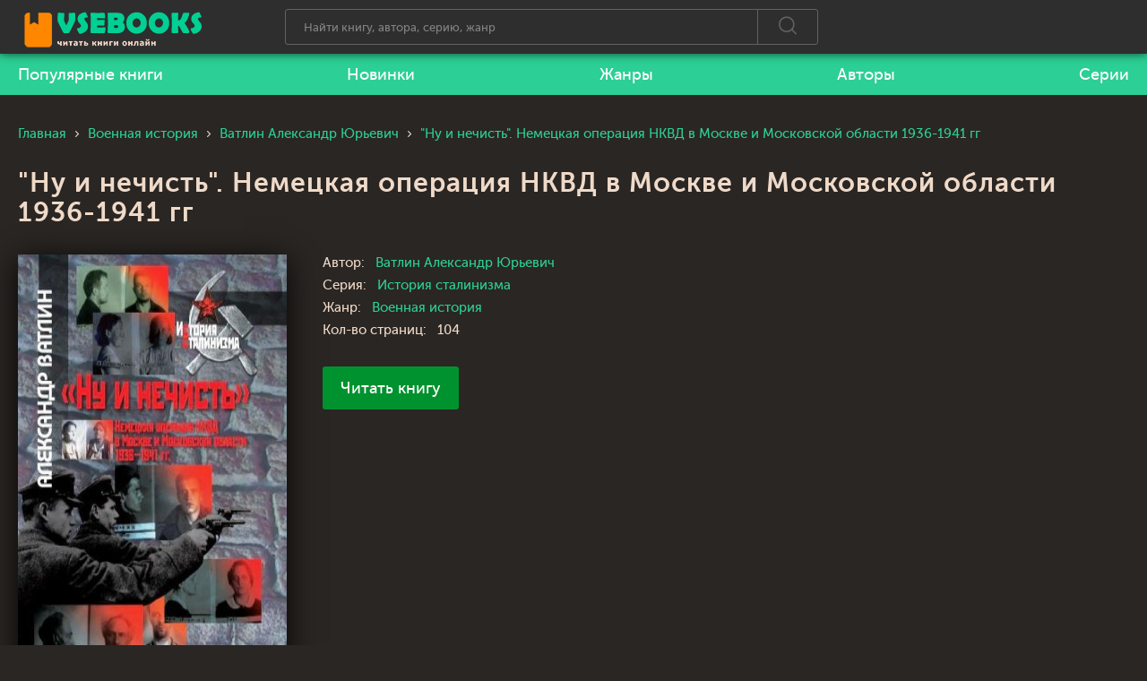

--- FILE ---
content_type: text/html; charset=UTF-8
request_url: https://vsebooks.ru/book-30726-ampquotnu-i-nechistampquot-nemeckaja-operacija-nkvd-v-moskve-i-moskovskoj-oblasti-1936-1941-gg
body_size: 6808
content:
<!DOCTYPE html>
<html lang="ru_RU">
    <head>
        <meta charset="UTF-8">
        <meta http-equiv="X-UA-Compatible" content="IE=edge">
        <meta name="viewport" content="width=device-width, initial-scale=1, maximum-scale=1" />
                <title>&quot;Ну и нечисть&quot;. Немецкая операция НКВД в Москве и Московской области 1936-1941 гг - Ватлин Александр Юрьевич 📖 Читаем онлайн книгу ❗ бесплатно</title>
        <link rel="apple-touch-icon" sizes="57x57" href="/images/apple-icon-57x57.png">
        <link rel="apple-touch-icon" sizes="60x60" href="/images/apple-icon-60x60.png">
        <link rel="apple-touch-icon" sizes="72x72" href="/images/apple-icon-72x72.png">
        <link rel="apple-touch-icon" sizes="76x76" href="/images/apple-icon-76x76.png">
        <link rel="apple-touch-icon" sizes="114x114" href="/images/apple-icon-114x114.png">
        <link rel="apple-touch-icon" sizes="120x120" href="/images/apple-icon-120x120.png">
        <link rel="apple-touch-icon" sizes="144x144" href="/images/apple-icon-144x144.png">
        <link rel="apple-touch-icon" sizes="152x152" href="/images/apple-icon-152x152.png">
        <link rel="apple-touch-icon" sizes="180x180" href="/images/apple-icon-180x180.png">
        <link rel="icon" type="image/png" sizes="192x192"  href="/images/android-icon-192x192.png">
        <link rel="icon" type="image/png" sizes="32x32" href="/images/favicon-32x32.png">
        <link rel="icon" type="image/png" sizes="96x96" href="/images/favicon-96x96.png">
        <link rel="icon" type="image/png" sizes="16x16" href="/images/favicon-16x16.png">
        <link rel="manifest" href="/images/manifest.json">
        <meta name="msapplication-TileColor" content="#2a2623">
        <meta name="msapplication-TileImage" content="/images/ms-icon-144x144.png">
        <meta name="theme-color" content="#2a2623">
        <meta name="yandex-verification" content="5b0829cca2350ecb" />
        <meta name="description" content="&quot;Ну и нечисть&quot;. Немецкая операция НКВД в Москве и Московской области 1936-1941 гг - Ватлин Александр Юрьевич ️‍📚 читать книгу онлайн бесплатно ❗️❗️ и без регистрации полностью (целиком) на пк и телефоне. Краткое содержание и отзывы о книге ❗">
<meta name="keywords" content="&amp;quot;Ну и нечисть&amp;quot;. Немецкая операция НКВД в Москве и Московской области 1936-1941 гг,Ватлин Александр Юрьевич,читать, книги, книгу, бесплатно, онлайн, библиотека, читать книги онлайн, читать книги бесплатно">
<meta name="robots" content="index,follow">
<meta http-equiv="Cache-Control" content="max-age=604800, must-revalidate">
<meta http-equiv="expires" content="0">
<meta property="og:title" content="&quot;Ну и нечисть&quot;. Немецкая операция НКВД в Москве и Московской области 1936-1941 гг - Ватлин Александр Юрьевич 📖 Читаем онлайн книгу ❗ бесплатно">
<meta property="og:site_name" content="📚 Все книги - Бесплатная Онлайн Библиотека | Читать Книги Онлайн Бесплатно и без регистрации">
<meta property="og:url" content="https://vsebooks.ru/book-30726-ampquotnu-i-nechistampquot-nemeckaja-operacija-nkvd-v-moskve-i-moskovskoj-oblasti-1936-1941-gg">
<meta property="og:type" content="website">
<meta property="og:locale" content="ru_RU">
<meta property="og:description" content="&quot;Ну и нечисть&quot;. Немецкая операция НКВД в Москве и Московской области 1936-1941 гг - Ватлин Александр Юрьевич ️‍📚 читать книгу онлайн бесплатно ❗️❗️ и без регистрации полностью (целиком) на пк и телефоне. Краткое содержание и отзывы о книге ❗">
<meta property="og:image" content="https://vsebooks.ru/images/books/3/0/7/2/6/ampquotnu-i-nechistampquot-nemeckaja-operacija-nkvd-v-moskve-i-moskovskoj-oblasti-1936-1941-gg.jpg">
<meta name="csrf-param" content="_csrf-frontend">
<meta name="csrf-token" content="WwlVuvRfZThnqyAPUgYx9dCHxiVweJ9xbkz7k4K2EvFiRGPtgDNWYSDlREYqVEexpLaKTEAM3RZeBM6gxMV6gg==">

<link href="https://vsebooks.ru/book-30726-ampquotnu-i-nechistampquot-nemeckaja-operacija-nkvd-v-moskve-i-moskovskoj-oblasti-1936-1941-gg" rel="canonical">
<link href="https://vsebooks.ru/images/books/3/0/7/2/6/ampquotnu-i-nechistampquot-nemeckaja-operacija-nkvd-v-moskve-i-moskovskoj-oblasti-1936-1941-gg.jpg" rel="image_src">
<link href="/assets/668d19f6/css/comment.css?v=1" rel="stylesheet">
<link href="/assets/2e472c4a/css/bootstrap.css?v=1621521255" rel="stylesheet">
<link href="/css/site.css?v=1623774633" rel="stylesheet">
<link href="/css/adapt.css?v=1614960494" rel="stylesheet">    </head>
    <body>
        
        <div class="viewport-wrapper">
            <header class="site-header fixed">
                <div class="top">
                    <div class="wrapper">
                        <div class="logo">
                            <a href="/"><img src="/images/logo-vsebooks.png" alt="vsebooks.ru"></a>
                        </div>
                        <div class="search">
                            <div class="form">
                                <form action="/search/" method="get">
                                    <input type="text" name="text" maxlength="150" autocapitalize="off" autocomplete="off" autocorrect="off" placeholder="Найти книгу, автора, серию, жанр" value="">
                                    <button type="submit"><span class="icon-search"></span></button>
                                </form>
                            </div>
                            <div class="close ic-a"></div>
                        </div>
                        <div class="search-bt ic-a"><span class="ic-a">Поиск</span></div>
                        <div class="search-res">
                            <div class="inner"></div>
                        </div>
                        <!--
                        <div class="cab-log"><a href="" class="login open-login ic-a"><span>Войти на сайт</span></a><a href="/register/" class="register"><span>Регистрация</span></a>
                            <div class="notice open-login">Чтобы воспользоваться этой функцией необходимо авторизоваться!</div>
                        </div>
                        -->
                        <div class="menu-bt"><span></span></div>
                    </div>
                </div>
                <div class="bot">
                    <div class="wrapper">
                        <nav class="menu">
                            <ul>
                                <li><a href="/best/"><span>Популярные книги</span></a></li>
                                <li><a href="/new/"><span>Новинки</span></a></li>
                                <li><a href="/genres/"><span>Жанры</span></a></li>
                                <li><a href="/author/"><span>Авторы</span></a></li>
                                <li><a href="/series/"><span>Серии</span></a></li>
                            </ul>
                        </nav>
                    </div>
                </div>
            </header>

            
                                                <div class="site-body wrapper">
    <ul class="breadcrumbs" itemscope="itemscope" itemtype="https://schema.org/BreadcrumbList">
        <li class="ic-a" itemtype="https://schema.org/ListItem" itemscope="itemscope" itemprop="itemListElement"><a href="/" itemprop="item"><span itemprop="name">Главная</span></a>
            <meta itemprop="position" content="1">
        </li>
                <li class="ic-a" itemtype="https://schema.org/ListItem" itemscope="itemscope" itemprop="itemListElement"><a href="/genre/206-voennaya-istoriya" itemprop="item"><span itemprop="name">Военная история
																	</span></a>
            <meta itemprop="position" content="1">
        </li>
                <li class="ic-a" itemtype="https://schema.org/ListItem" itemscope="itemscope" itemprop="itemListElement"><a href="/author/Ватлин Александр Юрьевич/" itemprop="item"><span itemprop="name">Ватлин Александр Юрьевич</span></a>
            <meta itemprop="position" content="1">
        </li>
        <li class="ic-a" itemtype="https://schema.org/ListItem" itemscope="itemscope" itemprop="itemListElement"><span><span itemprop="name">&quot;Ну и нечисть&quot;. Немецкая операция НКВД в Москве и Московской области 1936-1941 гг</span></span>
            <meta itemprop="position" content="2">
        </li>
    </ul>
    <div class="book-detail" itemtype="http://schema.org/Book" itemscope="itemscope">
        <h1 itemprop="name">&quot;Ну и нечисть&quot;. Немецкая операция НКВД в Москве и Московской области 1936-1941 гг</h1>
        <div class="block">
            <div class="img" id="poster">
                <a href="https://vsebooks.ru/bookread/30726">
                    <noscript><img src="/images/books/3/0/7/2/6/ampquotnu-i-nechistampquot-nemeckaja-operacija-nkvd-v-moskve-i-moskovskoj-oblasti-1936-1941-gg.jpg" alt="&amp;quot;Ну и нечисть&amp;quot;. Немецкая операция НКВД в Москве и Московской области 1936-1941 гг" itemprop="image" /></noscript>
                    <script type="text/javascript">
                        document.write("<img src=\"/images/books/3/0/7/2/6/ampquotnu-i-nechistampquot-nemeckaja-operacija-nkvd-v-moskve-i-moskovskoj-oblasti-1936-1941-gg.jpg\" alt=\"&amp;quot;Ну и нечисть&amp;quot;. Немецкая операция НКВД в Москве и Московской области 1936-1941 гг\" itemprop=\"image\" id=\"poster-img\"/>");

                        function calc() {
                            var p = document.getElementById('poster');
                            var p_i = document.getElementById('poster-img');
                            var n_w = p.clientWidth || p.offsetWidth;
                            var s_w = 1500;
                            var s_h = 2377;
                            var n_h = Math.round(n_w / (s_w / s_h));
                            p_i.style.width = n_w + "px";
                            p_i.style.height = n_h + "px";
                        }
                        calc();
                        window.onresize = function (event) {
                            calc();
                        };
                    </script>

                </a>
            </div>
            <div class="entry">
                <div class="char">
                    <div class="item">
                        <div class="level">Автор:</div>
                        <div class="value"><a href="/author/Ватлин Александр Юрьевич/" itemprop="author">Ватлин Александр Юрьевич</a></div>
                    </div>
                                            <div class="item">
                            <div class="level">Серия:</div>
                            <div class="value"><a href="/series/История сталинизма/">История сталинизма</a></div>
                        </div>
                                            <div class="item">
                        <div class="level">Жанр:</div>
                        <div class="value">
                            <a href="/genre/206-voennaya-istoriya">Военная история
																	</a>                        </div>
                    </div>
                                        <div class="item">
                        <div class="level">Кол-во страниц:</div>
                        <div class="value">104</div>
                    </div>
                    
                </div>
<!--                <div class="book-detail__book-opt book-opt">
                    <div class="book-opt__basic">
                        <div class="ratingb" data-cur="0" itemtype="http://schema.org/AggregateRating" itemscope="" itemprop="aggregateRating">
                            <meta content="1" itemprop="worstRating">
                            <meta content="5" itemprop="bestRating">
                            <div class="stars">
                                <div style="width: 0px;"></div><span data-mark="1" data-id="30726" class="r-1"></span><span data-mark="2" data-id="30726" class="r-2"></span><span data-mark="3" data-id="30726" class="r-3"></span><span data-mark="4" data-id="30726" class="r-4"></span><span data-mark="5" data-id="30726" class="r-5"></span></div>
                            <div class="num">0</div>
                            <div class="txt">пока нет оценок</div>
                        </div>
                    </div>
                    <div class="action">
                        <div class="item item-wish"><span class="user-add-book ic-a" data-bookid="30726" data-type="2">Хочу прочитать</span></div>
                        <div class="item item-read"><span class="user-add-book ic-a" data-bookid="30726" data-type="3">Прочитал</span></div>
                        <div class="item item-like"><span class="ic-a user-add-book" data-bookid="30726" data-type="1" title="Любимая книга"></span></div>
                    </div>
                </div>-->
                <div class="partner"><a href="https://vsebooks.ru/bookread/30726" rel="nofollow">Читать книгу</a></div>
            </div>
        </div>
        <div class="menu">
            <div class="inner">
                <div class="box">
                    <a data-menu="detail" href="" class="active">Все о книге</a>
                </div>
            </div>
            <div class="progressbar"></div>
        </div>
    </div>
    <div class="book-content">
        <div class="book-bot">
            <div class="annotation">
                <div class="text" itemprop="description">
                    <p>
	<span>В монографии на материалах архивно-следственных дел, хранящихся в Государственном архиве РФ, реконструированы отдельные судьбы жертв большого террора - выходцев из Германии, а также представлен коллективный портрет двух основных социальных групп, составлявших "немецкую колонию" в революционной Москве - политэмигрантов и иностранных специалистов. Ключевым сюжетом книги является динамика немецкой операции НКВД в столичном регионе, формировавшиеся в ее ходе образы врага, репрессивные практики "упрощенного следствия" и социально-психологические последствия репрессий.</span></p>                </div>
                <div class="share">
                    <script src="https://cdn.jsdelivr.net/npm/yandex-share2/share.js"></script>
                    <div class="ya-share2" data-services="vkontakte,facebook,odnoklassniki,pinterest,twitter" data-image="/images/books/3/0/7/2/6/ampquotnu-i-nechistampquot-nemeckaja-operacija-nkvd-v-moskve-i-moskovskoj-oblasti-1936-1941-gg.jpg"></div>
                </div>
            </div>
        </div>

        <div class="book-similar">
            <div class="title-line">
                <div>Реклама</div>
            </div>
            <div class="wrap">
                
            </div>
        </div>
        <div class="book-com book-comment">
            <div class="title-line">
                <div>Отзывы</div>
            </div>
            
                        <div class="comments row">
    <div class="col-md-11 col-sm-11">
        <div class="title-block clearfix">
<!--            <h3 class="h3-body-title"></h3>-->

            <!--<div class="title-seperator"></div>-->
        </div>
                <ol class="comments-list">
            <div id="w0" class="list-view"><div class="empty">Ничего не найдено.</div></div>        </ol>
        <div class="comment-form-container">
    
        <form id="comment-form" class="comment-box" action="/comment/default/create" method="post">
<input type="hidden" name="_csrf-frontend" value="WwlVuvRfZThnqyAPUgYx9dCHxiVweJ9xbkz7k4K2EvFiRGPtgDNWYSDlREYqVEexpLaKTEAM3RZeBM6gxMV6gg==">        <input type="hidden" name="entityData" value="5q0y+7/EjzDTgaFwI5GfAWQyYjE4NmI1ODBiMTQwZjdlZTZkOWM0ZTY2NmRjNjY2ZWExNjU5OTk1ZmI1NTczNzI1YWZmNjcwMGQ0Y2FhODgqPhrtXkwrIM0XEpsRROwKX7o2o4el/j+I3Cz4JKNPujC0evM84HlXtBrv1NGxwK93WGiweGZ3qzhG4aax2MzrIMh9BYKFetmxFrGgkyuZR4wb/J/4ktBsXW7SJyHG4z2DARk7tUokgoORJTYU1bZoBggjAVnhOfhpkJDlXZ0UBbP9lwp+Yj2zoKCa+lpmrk4V2svNF0GpbYDFZh92l2gj0ZyFjHRJpwkWRavkbTHUOQ==">                    <div class="form-group field-commentmodel-anonymoususername required">
<input type="text" id="commentmodel-anonymoususername" class="form-control" name="CommentModel[anonymousUsername]" placeholder="Ваше имя" data-comment="anonymousUsername" aria-required="true"><div class="help-block"></div>
</div>                <div class="form-group field-commentmodel-content required">
<textarea id="commentmodel-content" class="form-control" name="CommentModel[content]" rows="4" placeholder="Текст отзыва" data-comment="content" aria-required="true"></textarea><div class="help-block"></div>
</div>        <div class="form-group field-commentmodel-parentid">
<input type="hidden" id="commentmodel-parentid" class="form-control" name="CommentModel[parentId]" data-comment="parent-id">
</div>        <div class="form-group field-commentmodel-recaptcha required">
<label class="control-label" for="commentmodel-recaptcha"></label>
<input type="hidden" id="commentmodel-recaptcha" class="form-control" name="CommentModel[reCaptcha]" aria-required="true"><div id="commentmodel-recaptcha-recaptcha-comment-form" class="g-recaptcha" data-sitekey="6LeszDUbAAAAAEQF7PIZSAmT_47YLhokUt1trEyD" data-input-id="commentmodel-recaptcha" data-form-id="comment-form"></div>

<div class="help-block"></div>
</div>                <div class="comment-box-partial">
            <div class="button-container show">
                <a id="cancel-reply" class="pull-right" href="#" data-action="cancel-reply">Click here to cancel reply.</a><button type="submit" class="btn btn-primary comment-submit">Прокомментировать</button>            </div>
        </div>
        </form>        <div class="clearfix"></div>
    </div>    </div>
</div>            <ul></ul>
<!--            <div class="new">
                <div class="stitle stitle_xs">Новый отзыв</div>
                <div class="form">
                    <form action="/book/ajax/comment/35665/" method="POST" class="comment">
                        <div class="item">
                            <input type="text" name="name" placeholder="Ваше имя">
                        </div>
                        <div class="item">
                            <textarea name="text" placeholder="Текст отзыва"></textarea>
                        </div>
                        <div class="item">
                            <div class="g-recaptcha" id="g-recaptcha" data-sitekey="6LfxGigTAAAAAGpBea1W7DN5zSc-9i9jlKrqdk4X">
                                <div style="width: 304px; height: 78px;">
                                    <div>
                                        <iframe src="https://www.google.com/recaptcha/api2/anchor?ar=1&amp;k=6LfxGigTAAAAAGpBea1W7DN5zSc-9i9jlKrqdk4X&amp;co=aHR0cHM6Ly9ydXdhcGEubmV0OjQ0Mw..&amp;hl=ru&amp;v=2Mfykwl2mlvyQZQ3PEgoH710&amp;size=normal&amp;cb=5wkjlfw9cur" width="304" height="78" role="presentation" name="a-1hh86ztzuiy4" frameborder="0" scrolling="no" sandbox="allow-forms allow-popups allow-same-origin allow-scripts allow-top-navigation allow-modals allow-popups-to-escape-sandbox"></iframe>
                                    </div>
                                    <textarea id="g-recaptcha-response" name="g-recaptcha-response" class="g-recaptcha-response" style="width: 250px; height: 40px; border: 1px solid rgb(193, 193, 193); margin: 10px 25px; padding: 0px; resize: none; display: none;"></textarea>
                                </div>
                                <iframe style="display: none;"></iframe>
                            </div>
                        </div>
                        <div class="bt">
                            <button type="submit">Отправить</button>
                        </div>
                    </form>
                </div>
            </div>-->
        </div>
    </div>
</div>
<script type="application/ld+json">
{
      "@context": "https://schema.org",
      "@type": "WebPage",
      "mainEntity":{
              "@type": "Book",
              "author": "https://bukvateka.info/author/Ватлин Александр Юрьевич/",
              "bookFormat": "http://schema.org/EBook",
              "datePublished": "2000-01-01 00:00:00",
              "image": "/images/books/3/0/7/2/6/ampquotnu-i-nechistampquot-nemeckaja-operacija-nkvd-v-moskve-i-moskovskoj-oblasti-1936-1941-gg.jpg",
              "name": ""Ну и нечисть". Немецкая операция НКВД в Москве и Московской области 1936-1941 гг - Ватлин Александр Юрьевич",
              "numberOfPages": "104",
              "aggregateRating": {
                "@type": "AggregateRating",
                "ratingValue": "5",
                "reviewCount": "176"
              }
            }
    }
</script>            
        </div>

        <footer class="site-footer">
            <div class="wrapper">
                <div class="copy">© 2021 <a href="https://vsebooks.ru/">vsebooks.ru</a></div>
                <div class="menu">
                    <ul>
                        <li><a href="/about/">Правообладателям</a></li>
                    </ul>
                </div>
                <div class="counter">
                </div>

            </div>
        </footer>
<script type="text/javascript">var userIsAuth = function(){return false;};</script>
<script type="application/ld+json">
    {
        "@context" : "http://schema.org",
          "@type" : "Organization",
          "name" : "Читать книги онлайн БЕСПЛАТНО vsebooks.ru",
          "url" : "https://vsebooks.ru/"          
    } 
</script>
<script src="//www.google.com/recaptcha/api.js?hl=ru_RU&amp;render=explicit&amp;onload=recaptchaOnloadCallback" async defer></script>
<script src="/assets/a1a0162a/jquery.js?v=1621521255"></script>
<script src="/assets/35feac97/yii.js?v=1621521255"></script>
<script src="/assets/668d19f6/js/comment.js?v=1623774434"></script>
<script src="/assets/35feac97/yii.activeForm.js?v=1621521255"></script>
<script src="/js/jquery.placeholder.min.js?v=1613149024"></script>
<script src="/js/jquery.form.min.js?v=1613149023"></script>
<script src="/js/jquery.toShowHide.js?v=1613149023"></script>
<script src="/js/slick.min.js?v=1613149022"></script>
<script src="/js/jquery.fancybox.min.js?v=1613149022"></script>
<script src="/js/main.js?v=1614876271"></script>
<script>function recaptchaOnloadCallback() {
    "use strict";
    jQuery(".g-recaptcha").each(function () {
        const reCaptcha = jQuery(this);
        if (reCaptcha.data("recaptcha-client-id") === undefined) {
            const recaptchaClientId = grecaptcha.render(reCaptcha.attr("id"), {
                "callback": function (response) {
                    if (reCaptcha.data("form-id") !== "") {
                        jQuery("#" + reCaptcha.data("input-id"), "#" + reCaptcha.data("form-id")).val(response)
                            .trigger("change");
                    } else {
                        jQuery("#" + reCaptcha.data("input-id")).val(response).trigger("change");
                    }

                    if (reCaptcha.attr("data-callback")) {
                        eval("(" + reCaptcha.attr("data-callback") + ")(response)");
                    }
                },
                "expired-callback": function () {
                    if (reCaptcha.data("form-id") !== "") {
                        jQuery("#" + reCaptcha.data("input-id"), "#" + reCaptcha.data("form-id")).val("");
                    } else {
                        jQuery("#" + reCaptcha.data("input-id")).val("");
                    }

                    if (reCaptcha.attr("data-expired-callback")) {
                        eval("(" + reCaptcha.attr("data-expired-callback") + ")()");
                    }
                },
            });
            reCaptcha.data("recaptcha-client-id", recaptchaClientId);
        }
    });
}</script>
<script>jQuery(function ($) {
jQuery.comment([]);
jQuery('#comment-form').yiiActiveForm([{"id":"commentmodel-anonymoususername","name":"anonymousUsername","container":".field-commentmodel-anonymoususername","input":"#commentmodel-anonymoususername","enableAjaxValidation":true,"validateOnChange":false,"validateOnBlur":false},{"id":"commentmodel-content","name":"content","container":".field-commentmodel-content","input":"#commentmodel-content","enableAjaxValidation":true,"validateOnChange":false,"validateOnBlur":false},{"id":"commentmodel-parentid","name":"parentId","container":".field-commentmodel-parentid","input":"#commentmodel-parentid","enableAjaxValidation":true,"validateOnChange":false,"validateOnBlur":false},{"id":"commentmodel-recaptcha","name":"reCaptcha","container":".field-commentmodel-recaptcha","input":"#commentmodel-recaptcha","enableAjaxValidation":true,"validateOnChange":false,"validateOnBlur":false}], []);
});</script>    <!-- Yandex.Metrika counter --> <script type="text/javascript" > (function(m,e,t,r,i,k,a){m[i]=m[i]||function(){(m[i].a=m[i].a||[]).push(arguments)}; m[i].l=1*new Date();k=e.createElement(t),a=e.getElementsByTagName(t)[0],k.async=1,k.src=r,a.parentNode.insertBefore(k,a)}) (window, document, "script", "https://cdn.jsdelivr.net/npm/yandex-metrica-watch/tag.js", "ym"); ym(80962861, "init", { clickmap:true, trackLinks:true, accurateTrackBounce:true }); </script> <noscript><div><img src="https://mc.yandex.ru/watch/80962861" style="position:absolute; left:-9999px;" alt="" /></div></noscript> <!-- /Yandex.Metrika counter -->
    </body>
</html>


--- FILE ---
content_type: text/html; charset=utf-8
request_url: https://www.google.com/recaptcha/api2/anchor?ar=1&k=6LeszDUbAAAAAEQF7PIZSAmT_47YLhokUt1trEyD&co=aHR0cHM6Ly92c2Vib29rcy5ydTo0NDM.&hl=ru&v=PoyoqOPhxBO7pBk68S4YbpHZ&size=normal&anchor-ms=20000&execute-ms=30000&cb=qx1qb2swi3bo
body_size: 49647
content:
<!DOCTYPE HTML><html dir="ltr" lang="ru"><head><meta http-equiv="Content-Type" content="text/html; charset=UTF-8">
<meta http-equiv="X-UA-Compatible" content="IE=edge">
<title>reCAPTCHA</title>
<style type="text/css">
/* cyrillic-ext */
@font-face {
  font-family: 'Roboto';
  font-style: normal;
  font-weight: 400;
  font-stretch: 100%;
  src: url(//fonts.gstatic.com/s/roboto/v48/KFO7CnqEu92Fr1ME7kSn66aGLdTylUAMa3GUBHMdazTgWw.woff2) format('woff2');
  unicode-range: U+0460-052F, U+1C80-1C8A, U+20B4, U+2DE0-2DFF, U+A640-A69F, U+FE2E-FE2F;
}
/* cyrillic */
@font-face {
  font-family: 'Roboto';
  font-style: normal;
  font-weight: 400;
  font-stretch: 100%;
  src: url(//fonts.gstatic.com/s/roboto/v48/KFO7CnqEu92Fr1ME7kSn66aGLdTylUAMa3iUBHMdazTgWw.woff2) format('woff2');
  unicode-range: U+0301, U+0400-045F, U+0490-0491, U+04B0-04B1, U+2116;
}
/* greek-ext */
@font-face {
  font-family: 'Roboto';
  font-style: normal;
  font-weight: 400;
  font-stretch: 100%;
  src: url(//fonts.gstatic.com/s/roboto/v48/KFO7CnqEu92Fr1ME7kSn66aGLdTylUAMa3CUBHMdazTgWw.woff2) format('woff2');
  unicode-range: U+1F00-1FFF;
}
/* greek */
@font-face {
  font-family: 'Roboto';
  font-style: normal;
  font-weight: 400;
  font-stretch: 100%;
  src: url(//fonts.gstatic.com/s/roboto/v48/KFO7CnqEu92Fr1ME7kSn66aGLdTylUAMa3-UBHMdazTgWw.woff2) format('woff2');
  unicode-range: U+0370-0377, U+037A-037F, U+0384-038A, U+038C, U+038E-03A1, U+03A3-03FF;
}
/* math */
@font-face {
  font-family: 'Roboto';
  font-style: normal;
  font-weight: 400;
  font-stretch: 100%;
  src: url(//fonts.gstatic.com/s/roboto/v48/KFO7CnqEu92Fr1ME7kSn66aGLdTylUAMawCUBHMdazTgWw.woff2) format('woff2');
  unicode-range: U+0302-0303, U+0305, U+0307-0308, U+0310, U+0312, U+0315, U+031A, U+0326-0327, U+032C, U+032F-0330, U+0332-0333, U+0338, U+033A, U+0346, U+034D, U+0391-03A1, U+03A3-03A9, U+03B1-03C9, U+03D1, U+03D5-03D6, U+03F0-03F1, U+03F4-03F5, U+2016-2017, U+2034-2038, U+203C, U+2040, U+2043, U+2047, U+2050, U+2057, U+205F, U+2070-2071, U+2074-208E, U+2090-209C, U+20D0-20DC, U+20E1, U+20E5-20EF, U+2100-2112, U+2114-2115, U+2117-2121, U+2123-214F, U+2190, U+2192, U+2194-21AE, U+21B0-21E5, U+21F1-21F2, U+21F4-2211, U+2213-2214, U+2216-22FF, U+2308-230B, U+2310, U+2319, U+231C-2321, U+2336-237A, U+237C, U+2395, U+239B-23B7, U+23D0, U+23DC-23E1, U+2474-2475, U+25AF, U+25B3, U+25B7, U+25BD, U+25C1, U+25CA, U+25CC, U+25FB, U+266D-266F, U+27C0-27FF, U+2900-2AFF, U+2B0E-2B11, U+2B30-2B4C, U+2BFE, U+3030, U+FF5B, U+FF5D, U+1D400-1D7FF, U+1EE00-1EEFF;
}
/* symbols */
@font-face {
  font-family: 'Roboto';
  font-style: normal;
  font-weight: 400;
  font-stretch: 100%;
  src: url(//fonts.gstatic.com/s/roboto/v48/KFO7CnqEu92Fr1ME7kSn66aGLdTylUAMaxKUBHMdazTgWw.woff2) format('woff2');
  unicode-range: U+0001-000C, U+000E-001F, U+007F-009F, U+20DD-20E0, U+20E2-20E4, U+2150-218F, U+2190, U+2192, U+2194-2199, U+21AF, U+21E6-21F0, U+21F3, U+2218-2219, U+2299, U+22C4-22C6, U+2300-243F, U+2440-244A, U+2460-24FF, U+25A0-27BF, U+2800-28FF, U+2921-2922, U+2981, U+29BF, U+29EB, U+2B00-2BFF, U+4DC0-4DFF, U+FFF9-FFFB, U+10140-1018E, U+10190-1019C, U+101A0, U+101D0-101FD, U+102E0-102FB, U+10E60-10E7E, U+1D2C0-1D2D3, U+1D2E0-1D37F, U+1F000-1F0FF, U+1F100-1F1AD, U+1F1E6-1F1FF, U+1F30D-1F30F, U+1F315, U+1F31C, U+1F31E, U+1F320-1F32C, U+1F336, U+1F378, U+1F37D, U+1F382, U+1F393-1F39F, U+1F3A7-1F3A8, U+1F3AC-1F3AF, U+1F3C2, U+1F3C4-1F3C6, U+1F3CA-1F3CE, U+1F3D4-1F3E0, U+1F3ED, U+1F3F1-1F3F3, U+1F3F5-1F3F7, U+1F408, U+1F415, U+1F41F, U+1F426, U+1F43F, U+1F441-1F442, U+1F444, U+1F446-1F449, U+1F44C-1F44E, U+1F453, U+1F46A, U+1F47D, U+1F4A3, U+1F4B0, U+1F4B3, U+1F4B9, U+1F4BB, U+1F4BF, U+1F4C8-1F4CB, U+1F4D6, U+1F4DA, U+1F4DF, U+1F4E3-1F4E6, U+1F4EA-1F4ED, U+1F4F7, U+1F4F9-1F4FB, U+1F4FD-1F4FE, U+1F503, U+1F507-1F50B, U+1F50D, U+1F512-1F513, U+1F53E-1F54A, U+1F54F-1F5FA, U+1F610, U+1F650-1F67F, U+1F687, U+1F68D, U+1F691, U+1F694, U+1F698, U+1F6AD, U+1F6B2, U+1F6B9-1F6BA, U+1F6BC, U+1F6C6-1F6CF, U+1F6D3-1F6D7, U+1F6E0-1F6EA, U+1F6F0-1F6F3, U+1F6F7-1F6FC, U+1F700-1F7FF, U+1F800-1F80B, U+1F810-1F847, U+1F850-1F859, U+1F860-1F887, U+1F890-1F8AD, U+1F8B0-1F8BB, U+1F8C0-1F8C1, U+1F900-1F90B, U+1F93B, U+1F946, U+1F984, U+1F996, U+1F9E9, U+1FA00-1FA6F, U+1FA70-1FA7C, U+1FA80-1FA89, U+1FA8F-1FAC6, U+1FACE-1FADC, U+1FADF-1FAE9, U+1FAF0-1FAF8, U+1FB00-1FBFF;
}
/* vietnamese */
@font-face {
  font-family: 'Roboto';
  font-style: normal;
  font-weight: 400;
  font-stretch: 100%;
  src: url(//fonts.gstatic.com/s/roboto/v48/KFO7CnqEu92Fr1ME7kSn66aGLdTylUAMa3OUBHMdazTgWw.woff2) format('woff2');
  unicode-range: U+0102-0103, U+0110-0111, U+0128-0129, U+0168-0169, U+01A0-01A1, U+01AF-01B0, U+0300-0301, U+0303-0304, U+0308-0309, U+0323, U+0329, U+1EA0-1EF9, U+20AB;
}
/* latin-ext */
@font-face {
  font-family: 'Roboto';
  font-style: normal;
  font-weight: 400;
  font-stretch: 100%;
  src: url(//fonts.gstatic.com/s/roboto/v48/KFO7CnqEu92Fr1ME7kSn66aGLdTylUAMa3KUBHMdazTgWw.woff2) format('woff2');
  unicode-range: U+0100-02BA, U+02BD-02C5, U+02C7-02CC, U+02CE-02D7, U+02DD-02FF, U+0304, U+0308, U+0329, U+1D00-1DBF, U+1E00-1E9F, U+1EF2-1EFF, U+2020, U+20A0-20AB, U+20AD-20C0, U+2113, U+2C60-2C7F, U+A720-A7FF;
}
/* latin */
@font-face {
  font-family: 'Roboto';
  font-style: normal;
  font-weight: 400;
  font-stretch: 100%;
  src: url(//fonts.gstatic.com/s/roboto/v48/KFO7CnqEu92Fr1ME7kSn66aGLdTylUAMa3yUBHMdazQ.woff2) format('woff2');
  unicode-range: U+0000-00FF, U+0131, U+0152-0153, U+02BB-02BC, U+02C6, U+02DA, U+02DC, U+0304, U+0308, U+0329, U+2000-206F, U+20AC, U+2122, U+2191, U+2193, U+2212, U+2215, U+FEFF, U+FFFD;
}
/* cyrillic-ext */
@font-face {
  font-family: 'Roboto';
  font-style: normal;
  font-weight: 500;
  font-stretch: 100%;
  src: url(//fonts.gstatic.com/s/roboto/v48/KFO7CnqEu92Fr1ME7kSn66aGLdTylUAMa3GUBHMdazTgWw.woff2) format('woff2');
  unicode-range: U+0460-052F, U+1C80-1C8A, U+20B4, U+2DE0-2DFF, U+A640-A69F, U+FE2E-FE2F;
}
/* cyrillic */
@font-face {
  font-family: 'Roboto';
  font-style: normal;
  font-weight: 500;
  font-stretch: 100%;
  src: url(//fonts.gstatic.com/s/roboto/v48/KFO7CnqEu92Fr1ME7kSn66aGLdTylUAMa3iUBHMdazTgWw.woff2) format('woff2');
  unicode-range: U+0301, U+0400-045F, U+0490-0491, U+04B0-04B1, U+2116;
}
/* greek-ext */
@font-face {
  font-family: 'Roboto';
  font-style: normal;
  font-weight: 500;
  font-stretch: 100%;
  src: url(//fonts.gstatic.com/s/roboto/v48/KFO7CnqEu92Fr1ME7kSn66aGLdTylUAMa3CUBHMdazTgWw.woff2) format('woff2');
  unicode-range: U+1F00-1FFF;
}
/* greek */
@font-face {
  font-family: 'Roboto';
  font-style: normal;
  font-weight: 500;
  font-stretch: 100%;
  src: url(//fonts.gstatic.com/s/roboto/v48/KFO7CnqEu92Fr1ME7kSn66aGLdTylUAMa3-UBHMdazTgWw.woff2) format('woff2');
  unicode-range: U+0370-0377, U+037A-037F, U+0384-038A, U+038C, U+038E-03A1, U+03A3-03FF;
}
/* math */
@font-face {
  font-family: 'Roboto';
  font-style: normal;
  font-weight: 500;
  font-stretch: 100%;
  src: url(//fonts.gstatic.com/s/roboto/v48/KFO7CnqEu92Fr1ME7kSn66aGLdTylUAMawCUBHMdazTgWw.woff2) format('woff2');
  unicode-range: U+0302-0303, U+0305, U+0307-0308, U+0310, U+0312, U+0315, U+031A, U+0326-0327, U+032C, U+032F-0330, U+0332-0333, U+0338, U+033A, U+0346, U+034D, U+0391-03A1, U+03A3-03A9, U+03B1-03C9, U+03D1, U+03D5-03D6, U+03F0-03F1, U+03F4-03F5, U+2016-2017, U+2034-2038, U+203C, U+2040, U+2043, U+2047, U+2050, U+2057, U+205F, U+2070-2071, U+2074-208E, U+2090-209C, U+20D0-20DC, U+20E1, U+20E5-20EF, U+2100-2112, U+2114-2115, U+2117-2121, U+2123-214F, U+2190, U+2192, U+2194-21AE, U+21B0-21E5, U+21F1-21F2, U+21F4-2211, U+2213-2214, U+2216-22FF, U+2308-230B, U+2310, U+2319, U+231C-2321, U+2336-237A, U+237C, U+2395, U+239B-23B7, U+23D0, U+23DC-23E1, U+2474-2475, U+25AF, U+25B3, U+25B7, U+25BD, U+25C1, U+25CA, U+25CC, U+25FB, U+266D-266F, U+27C0-27FF, U+2900-2AFF, U+2B0E-2B11, U+2B30-2B4C, U+2BFE, U+3030, U+FF5B, U+FF5D, U+1D400-1D7FF, U+1EE00-1EEFF;
}
/* symbols */
@font-face {
  font-family: 'Roboto';
  font-style: normal;
  font-weight: 500;
  font-stretch: 100%;
  src: url(//fonts.gstatic.com/s/roboto/v48/KFO7CnqEu92Fr1ME7kSn66aGLdTylUAMaxKUBHMdazTgWw.woff2) format('woff2');
  unicode-range: U+0001-000C, U+000E-001F, U+007F-009F, U+20DD-20E0, U+20E2-20E4, U+2150-218F, U+2190, U+2192, U+2194-2199, U+21AF, U+21E6-21F0, U+21F3, U+2218-2219, U+2299, U+22C4-22C6, U+2300-243F, U+2440-244A, U+2460-24FF, U+25A0-27BF, U+2800-28FF, U+2921-2922, U+2981, U+29BF, U+29EB, U+2B00-2BFF, U+4DC0-4DFF, U+FFF9-FFFB, U+10140-1018E, U+10190-1019C, U+101A0, U+101D0-101FD, U+102E0-102FB, U+10E60-10E7E, U+1D2C0-1D2D3, U+1D2E0-1D37F, U+1F000-1F0FF, U+1F100-1F1AD, U+1F1E6-1F1FF, U+1F30D-1F30F, U+1F315, U+1F31C, U+1F31E, U+1F320-1F32C, U+1F336, U+1F378, U+1F37D, U+1F382, U+1F393-1F39F, U+1F3A7-1F3A8, U+1F3AC-1F3AF, U+1F3C2, U+1F3C4-1F3C6, U+1F3CA-1F3CE, U+1F3D4-1F3E0, U+1F3ED, U+1F3F1-1F3F3, U+1F3F5-1F3F7, U+1F408, U+1F415, U+1F41F, U+1F426, U+1F43F, U+1F441-1F442, U+1F444, U+1F446-1F449, U+1F44C-1F44E, U+1F453, U+1F46A, U+1F47D, U+1F4A3, U+1F4B0, U+1F4B3, U+1F4B9, U+1F4BB, U+1F4BF, U+1F4C8-1F4CB, U+1F4D6, U+1F4DA, U+1F4DF, U+1F4E3-1F4E6, U+1F4EA-1F4ED, U+1F4F7, U+1F4F9-1F4FB, U+1F4FD-1F4FE, U+1F503, U+1F507-1F50B, U+1F50D, U+1F512-1F513, U+1F53E-1F54A, U+1F54F-1F5FA, U+1F610, U+1F650-1F67F, U+1F687, U+1F68D, U+1F691, U+1F694, U+1F698, U+1F6AD, U+1F6B2, U+1F6B9-1F6BA, U+1F6BC, U+1F6C6-1F6CF, U+1F6D3-1F6D7, U+1F6E0-1F6EA, U+1F6F0-1F6F3, U+1F6F7-1F6FC, U+1F700-1F7FF, U+1F800-1F80B, U+1F810-1F847, U+1F850-1F859, U+1F860-1F887, U+1F890-1F8AD, U+1F8B0-1F8BB, U+1F8C0-1F8C1, U+1F900-1F90B, U+1F93B, U+1F946, U+1F984, U+1F996, U+1F9E9, U+1FA00-1FA6F, U+1FA70-1FA7C, U+1FA80-1FA89, U+1FA8F-1FAC6, U+1FACE-1FADC, U+1FADF-1FAE9, U+1FAF0-1FAF8, U+1FB00-1FBFF;
}
/* vietnamese */
@font-face {
  font-family: 'Roboto';
  font-style: normal;
  font-weight: 500;
  font-stretch: 100%;
  src: url(//fonts.gstatic.com/s/roboto/v48/KFO7CnqEu92Fr1ME7kSn66aGLdTylUAMa3OUBHMdazTgWw.woff2) format('woff2');
  unicode-range: U+0102-0103, U+0110-0111, U+0128-0129, U+0168-0169, U+01A0-01A1, U+01AF-01B0, U+0300-0301, U+0303-0304, U+0308-0309, U+0323, U+0329, U+1EA0-1EF9, U+20AB;
}
/* latin-ext */
@font-face {
  font-family: 'Roboto';
  font-style: normal;
  font-weight: 500;
  font-stretch: 100%;
  src: url(//fonts.gstatic.com/s/roboto/v48/KFO7CnqEu92Fr1ME7kSn66aGLdTylUAMa3KUBHMdazTgWw.woff2) format('woff2');
  unicode-range: U+0100-02BA, U+02BD-02C5, U+02C7-02CC, U+02CE-02D7, U+02DD-02FF, U+0304, U+0308, U+0329, U+1D00-1DBF, U+1E00-1E9F, U+1EF2-1EFF, U+2020, U+20A0-20AB, U+20AD-20C0, U+2113, U+2C60-2C7F, U+A720-A7FF;
}
/* latin */
@font-face {
  font-family: 'Roboto';
  font-style: normal;
  font-weight: 500;
  font-stretch: 100%;
  src: url(//fonts.gstatic.com/s/roboto/v48/KFO7CnqEu92Fr1ME7kSn66aGLdTylUAMa3yUBHMdazQ.woff2) format('woff2');
  unicode-range: U+0000-00FF, U+0131, U+0152-0153, U+02BB-02BC, U+02C6, U+02DA, U+02DC, U+0304, U+0308, U+0329, U+2000-206F, U+20AC, U+2122, U+2191, U+2193, U+2212, U+2215, U+FEFF, U+FFFD;
}
/* cyrillic-ext */
@font-face {
  font-family: 'Roboto';
  font-style: normal;
  font-weight: 900;
  font-stretch: 100%;
  src: url(//fonts.gstatic.com/s/roboto/v48/KFO7CnqEu92Fr1ME7kSn66aGLdTylUAMa3GUBHMdazTgWw.woff2) format('woff2');
  unicode-range: U+0460-052F, U+1C80-1C8A, U+20B4, U+2DE0-2DFF, U+A640-A69F, U+FE2E-FE2F;
}
/* cyrillic */
@font-face {
  font-family: 'Roboto';
  font-style: normal;
  font-weight: 900;
  font-stretch: 100%;
  src: url(//fonts.gstatic.com/s/roboto/v48/KFO7CnqEu92Fr1ME7kSn66aGLdTylUAMa3iUBHMdazTgWw.woff2) format('woff2');
  unicode-range: U+0301, U+0400-045F, U+0490-0491, U+04B0-04B1, U+2116;
}
/* greek-ext */
@font-face {
  font-family: 'Roboto';
  font-style: normal;
  font-weight: 900;
  font-stretch: 100%;
  src: url(//fonts.gstatic.com/s/roboto/v48/KFO7CnqEu92Fr1ME7kSn66aGLdTylUAMa3CUBHMdazTgWw.woff2) format('woff2');
  unicode-range: U+1F00-1FFF;
}
/* greek */
@font-face {
  font-family: 'Roboto';
  font-style: normal;
  font-weight: 900;
  font-stretch: 100%;
  src: url(//fonts.gstatic.com/s/roboto/v48/KFO7CnqEu92Fr1ME7kSn66aGLdTylUAMa3-UBHMdazTgWw.woff2) format('woff2');
  unicode-range: U+0370-0377, U+037A-037F, U+0384-038A, U+038C, U+038E-03A1, U+03A3-03FF;
}
/* math */
@font-face {
  font-family: 'Roboto';
  font-style: normal;
  font-weight: 900;
  font-stretch: 100%;
  src: url(//fonts.gstatic.com/s/roboto/v48/KFO7CnqEu92Fr1ME7kSn66aGLdTylUAMawCUBHMdazTgWw.woff2) format('woff2');
  unicode-range: U+0302-0303, U+0305, U+0307-0308, U+0310, U+0312, U+0315, U+031A, U+0326-0327, U+032C, U+032F-0330, U+0332-0333, U+0338, U+033A, U+0346, U+034D, U+0391-03A1, U+03A3-03A9, U+03B1-03C9, U+03D1, U+03D5-03D6, U+03F0-03F1, U+03F4-03F5, U+2016-2017, U+2034-2038, U+203C, U+2040, U+2043, U+2047, U+2050, U+2057, U+205F, U+2070-2071, U+2074-208E, U+2090-209C, U+20D0-20DC, U+20E1, U+20E5-20EF, U+2100-2112, U+2114-2115, U+2117-2121, U+2123-214F, U+2190, U+2192, U+2194-21AE, U+21B0-21E5, U+21F1-21F2, U+21F4-2211, U+2213-2214, U+2216-22FF, U+2308-230B, U+2310, U+2319, U+231C-2321, U+2336-237A, U+237C, U+2395, U+239B-23B7, U+23D0, U+23DC-23E1, U+2474-2475, U+25AF, U+25B3, U+25B7, U+25BD, U+25C1, U+25CA, U+25CC, U+25FB, U+266D-266F, U+27C0-27FF, U+2900-2AFF, U+2B0E-2B11, U+2B30-2B4C, U+2BFE, U+3030, U+FF5B, U+FF5D, U+1D400-1D7FF, U+1EE00-1EEFF;
}
/* symbols */
@font-face {
  font-family: 'Roboto';
  font-style: normal;
  font-weight: 900;
  font-stretch: 100%;
  src: url(//fonts.gstatic.com/s/roboto/v48/KFO7CnqEu92Fr1ME7kSn66aGLdTylUAMaxKUBHMdazTgWw.woff2) format('woff2');
  unicode-range: U+0001-000C, U+000E-001F, U+007F-009F, U+20DD-20E0, U+20E2-20E4, U+2150-218F, U+2190, U+2192, U+2194-2199, U+21AF, U+21E6-21F0, U+21F3, U+2218-2219, U+2299, U+22C4-22C6, U+2300-243F, U+2440-244A, U+2460-24FF, U+25A0-27BF, U+2800-28FF, U+2921-2922, U+2981, U+29BF, U+29EB, U+2B00-2BFF, U+4DC0-4DFF, U+FFF9-FFFB, U+10140-1018E, U+10190-1019C, U+101A0, U+101D0-101FD, U+102E0-102FB, U+10E60-10E7E, U+1D2C0-1D2D3, U+1D2E0-1D37F, U+1F000-1F0FF, U+1F100-1F1AD, U+1F1E6-1F1FF, U+1F30D-1F30F, U+1F315, U+1F31C, U+1F31E, U+1F320-1F32C, U+1F336, U+1F378, U+1F37D, U+1F382, U+1F393-1F39F, U+1F3A7-1F3A8, U+1F3AC-1F3AF, U+1F3C2, U+1F3C4-1F3C6, U+1F3CA-1F3CE, U+1F3D4-1F3E0, U+1F3ED, U+1F3F1-1F3F3, U+1F3F5-1F3F7, U+1F408, U+1F415, U+1F41F, U+1F426, U+1F43F, U+1F441-1F442, U+1F444, U+1F446-1F449, U+1F44C-1F44E, U+1F453, U+1F46A, U+1F47D, U+1F4A3, U+1F4B0, U+1F4B3, U+1F4B9, U+1F4BB, U+1F4BF, U+1F4C8-1F4CB, U+1F4D6, U+1F4DA, U+1F4DF, U+1F4E3-1F4E6, U+1F4EA-1F4ED, U+1F4F7, U+1F4F9-1F4FB, U+1F4FD-1F4FE, U+1F503, U+1F507-1F50B, U+1F50D, U+1F512-1F513, U+1F53E-1F54A, U+1F54F-1F5FA, U+1F610, U+1F650-1F67F, U+1F687, U+1F68D, U+1F691, U+1F694, U+1F698, U+1F6AD, U+1F6B2, U+1F6B9-1F6BA, U+1F6BC, U+1F6C6-1F6CF, U+1F6D3-1F6D7, U+1F6E0-1F6EA, U+1F6F0-1F6F3, U+1F6F7-1F6FC, U+1F700-1F7FF, U+1F800-1F80B, U+1F810-1F847, U+1F850-1F859, U+1F860-1F887, U+1F890-1F8AD, U+1F8B0-1F8BB, U+1F8C0-1F8C1, U+1F900-1F90B, U+1F93B, U+1F946, U+1F984, U+1F996, U+1F9E9, U+1FA00-1FA6F, U+1FA70-1FA7C, U+1FA80-1FA89, U+1FA8F-1FAC6, U+1FACE-1FADC, U+1FADF-1FAE9, U+1FAF0-1FAF8, U+1FB00-1FBFF;
}
/* vietnamese */
@font-face {
  font-family: 'Roboto';
  font-style: normal;
  font-weight: 900;
  font-stretch: 100%;
  src: url(//fonts.gstatic.com/s/roboto/v48/KFO7CnqEu92Fr1ME7kSn66aGLdTylUAMa3OUBHMdazTgWw.woff2) format('woff2');
  unicode-range: U+0102-0103, U+0110-0111, U+0128-0129, U+0168-0169, U+01A0-01A1, U+01AF-01B0, U+0300-0301, U+0303-0304, U+0308-0309, U+0323, U+0329, U+1EA0-1EF9, U+20AB;
}
/* latin-ext */
@font-face {
  font-family: 'Roboto';
  font-style: normal;
  font-weight: 900;
  font-stretch: 100%;
  src: url(//fonts.gstatic.com/s/roboto/v48/KFO7CnqEu92Fr1ME7kSn66aGLdTylUAMa3KUBHMdazTgWw.woff2) format('woff2');
  unicode-range: U+0100-02BA, U+02BD-02C5, U+02C7-02CC, U+02CE-02D7, U+02DD-02FF, U+0304, U+0308, U+0329, U+1D00-1DBF, U+1E00-1E9F, U+1EF2-1EFF, U+2020, U+20A0-20AB, U+20AD-20C0, U+2113, U+2C60-2C7F, U+A720-A7FF;
}
/* latin */
@font-face {
  font-family: 'Roboto';
  font-style: normal;
  font-weight: 900;
  font-stretch: 100%;
  src: url(//fonts.gstatic.com/s/roboto/v48/KFO7CnqEu92Fr1ME7kSn66aGLdTylUAMa3yUBHMdazQ.woff2) format('woff2');
  unicode-range: U+0000-00FF, U+0131, U+0152-0153, U+02BB-02BC, U+02C6, U+02DA, U+02DC, U+0304, U+0308, U+0329, U+2000-206F, U+20AC, U+2122, U+2191, U+2193, U+2212, U+2215, U+FEFF, U+FFFD;
}

</style>
<link rel="stylesheet" type="text/css" href="https://www.gstatic.com/recaptcha/releases/PoyoqOPhxBO7pBk68S4YbpHZ/styles__ltr.css">
<script nonce="t37YK3iEKdGyuYn0SkYnkQ" type="text/javascript">window['__recaptcha_api'] = 'https://www.google.com/recaptcha/api2/';</script>
<script type="text/javascript" src="https://www.gstatic.com/recaptcha/releases/PoyoqOPhxBO7pBk68S4YbpHZ/recaptcha__ru.js" nonce="t37YK3iEKdGyuYn0SkYnkQ">
      
    </script></head>
<body><div id="rc-anchor-alert" class="rc-anchor-alert"></div>
<input type="hidden" id="recaptcha-token" value="[base64]">
<script type="text/javascript" nonce="t37YK3iEKdGyuYn0SkYnkQ">
      recaptcha.anchor.Main.init("[\x22ainput\x22,[\x22bgdata\x22,\x22\x22,\[base64]/[base64]/[base64]/KE4oMTI0LHYsdi5HKSxMWihsLHYpKTpOKDEyNCx2LGwpLFYpLHYpLFQpKSxGKDE3MSx2KX0scjc9ZnVuY3Rpb24obCl7cmV0dXJuIGx9LEM9ZnVuY3Rpb24obCxWLHYpe04odixsLFYpLFZbYWtdPTI3OTZ9LG49ZnVuY3Rpb24obCxWKXtWLlg9KChWLlg/[base64]/[base64]/[base64]/[base64]/[base64]/[base64]/[base64]/[base64]/[base64]/[base64]/[base64]\\u003d\x22,\[base64]\x22,\x22w47CgipHEsK9aMOPQVTDssKsAURkwognfsOpD37DkGV6wp8XwrQ5wodYWgzCvBzCk3/Dmg7DhGXDo8OdEyl+TCUywoHDmng6w4/CpMOHw7AiwpPDusOvXn4dw6JLwoFPcMKpJGTChHPDpMKhanNmAULDh8KpYCzCjV8Dw48Xw54FKAAbIGrCmcKdYHfClsKRV8K7ZsO7wrZdTcKQT1Ysw4/DsX7DnTgew7E1cRhGw7ptwpjDrGzDly82NEtrw7XDqMKnw7EvwpESL8KqwoMxwozCncOPw5/[base64]/w5plb8KdwqYfdMKUw7TDhxnDgmfDgws3w5NkwrfDmQrDm8KsS8OKwqfCmMKyw7UbCCDDkgB+wrtqwp9Vwq50w6pJN8K3EyvCs8OMw4nCvsKOVmhqwrlNSARIw5XDrkXCpmY7SsOFFFPDhE/Dk8Kawp/DnRYDw6jCm8KXw78QYcKhwq/DuhLDnF7Dpw4gwqTDkH3Dg38FA8O7HsKVwoXDpS3DsALDncKPwps1wptfJsO4w4IWw4gjesKawpweEMO2ZE59E8OGK8O7WT5rw4UZwobCmcOywrRZwrTCujvDkSpSYRnCoSHDkMKfw7tiwovDsCjCtj0ewp3CpcKNw4jCnRIdwqnDnmbCncKeUsK2w7nDo8Kxwr/DiHcOwpxXwqrCksOsFcK/[base64]/[base64]/[base64]/[base64]/VcO+HMKrw5soJEk3wpfCinjCq8Omw4jCkDDDpGfDiCFew7DCk8OywqkxVcOTw5rClT/[base64]/[base64]/DvcOgwod3dsOCW8KQw6LDlMOrwqXCuxw/FMKkPg8SFsKhw5UzQcKlesKqw7PCisKScBN5EmjDiMOSV8KzPnIZaFPDocO2OkFZEnQ+wrtAw7VeG8Oswoxuw7XDjwxCUk7Cn8KJw6I7wpoqKi0aw6fDkcK/[base64]/P8O5dcKowpHDn0HDiMK0wqLDtsK/wrpXUCPCkUVpwoo8FsOwwr7CklZQLmDChsKYPMOYKBcNw7nCkUvDp2sQwr5Ow5jCv8OXbxV7KVpxZsKERsO5UcOCw7DClcOYw4kCwrkkDm/CjMOreSBcwqLDgMKwYBIHVMK4AFLCoi4IwrYmaMOfw7QGwoZpJF9ODB0Mw5sHNsKLw4DDqiEzYTnCncKXf0fCvMOIw65PJzZWHUrCk3LCg8K/w7jDo8K2JsOew4Qzw4bCm8KjLcOIeMOrA1tLw7pQL8OiwpFvw4bDlF7CusKeP8OMwo7CtV3DkF7CjcKqZCVrwr8fcCfCl2bDmAXCvMKADSRdwqzDo0/[base64]/[base64]/ChUNkwqvClMOFw7wjwr1awp5Xw6s8L8KUwpfCn8OZw6h2NQl1ScKJS2LDicKaP8K0wqh0w5RQw6V+YgkBwrzCiMKXw4zDv1pzw4N4wpomwrsqwrzDr0vDuQDCrsK7ciTDn8O+ITfDrsKjdU/CtMOUdm4pc2Igw6vCoClYw5csw4d5woUwwrpbRxHCplwMHcO7w6/Cj8O1QMK8DyPDpAVuw7EGwo7Dt8KpYUAAw7DChMKPYjHDn8KDwrXCnXLDp8OWwpQuO8OJw5NHJ3/DrMKbwoLDvAfCuRTDisOgOHPCo8O0fXTCv8Oiw60gw4LCixEBwq/CsVHDjirDv8Oyw7zDkHAMw4bDvsOPwrHDjy/[base64]/[base64]/DiSrCuitlD8KGN3Igw55cw5PDpcK8w6LCnsKtDRpow7PDmA5Xw5FMYAJWcB7CtBDDkFzCh8OJwokSw57DnsOBw54YGwsCbMOlw5nCvgPDm0vCt8OSGMKswq/CgyfCiMK/JsOUw4kIBUEsYcO4wrZKdDbCqsOqBMKlwp/[base64]/CmMKJKMKFRVbDpH/Cq8OoPVQhw5xxwo/ClSfCvh7CoAjCu8Oww5PCs8KaNsKAw4B+JsKuw78zwo4xRcO1OgfCri0AwqvDi8KYw43DkWvCiGjCiTBlO8KyOsK+IiXDtMOow6xFw6IaWRDDlA7CpsKywrrCiMKgwqHCpsK/wqPChHjDqBMEbwvCvSgtw6/DpcOxSklhCypXw7/[base64]/DrQ4iRMKAwqwEY3EOU8KBwp9qOxRrwosIwpNvw4fDhMKYw4pzw6tlwonCgi9UUsKYw7TCkMKUw77DpwvCh8K2aUs4w4A8NcKew4paL1vCoWzCu09dwprDvyjDnknCjMKfH8ONwr9ew7LCkHPDo0HDm8KDeSbDjMK0AMKQw5HDtC5dLnDDvcORXW/DvkUmw57CoMOpbU3ChMOiw5kmw7AnCsK4LsKKfnXChHTCrzoOwoYAbG3Dv8OJw5HCh8Kyw4/Ch8OAw7IWwq16wojCncK1woTDnsOAwrU3wp/CtSbCmnRcw7rDrMKhw5DDocO0w4XDusKKEjzDicK3IFUDKMKyD8O8AxPDucKUw7hGw43ClcKMwpTDmDVvTsKrP8OnwqjDqcKBCg7Drh1kwrLDosOjwoTCnMKHw5YpwoBawrLDsMKRwrbDtcKNWcKOG2XCjMKCB8KcQWDCg8K/FgLCscOEXUjCp8KrZMODV8OBwoonw6sVwqQ1wo7DryzCusOYV8Kvw7XDsQjDnScTCQ/CrEQQcizDkhnCiUTDkBTDhcKBw49Dw57ClMO4wpktw6oHAHoxwqohFsO5RsODFcKswqcKw4kpw57CkEzDs8KuTcO9w7jCkcOHw787X0TCvzPCi8O3wqfDswUBamN5wrZtKMK1w5VlA8Oiwp4Xwpx1XMKAOjUcw4jDkcK8FMKgw51Zb0HCtirCsDbCgF07Ax/CpXjDrsOaT3tbwpNuw47DmF4oF2RccsKfNR/CssOAO8OewoFhaMO8w7QSwr/DosOHw6Zew4pMw5dEdMOew4JvCUDCin5Hw4xlwqzCnMKDG0g+DcOuOR3Do0rCrQZ/Gx0jwrtmwqzCjgLDmD/CiH99wo/CrVLDnW8cwp43wpvCsw/DmcOnw54pVhUAD8OHwozCl8Oqw6TClcOQwrHCtDx5XsOGwrl4w6PDq8OpNHVSw77Dgl4NOMOqwrjCssKbecK7woluCcOtUMO0SE9jwpcfWcOywofDlA3CusKTWT4zMwwfwq7DgDVxwpbCrBV4RsOnw7FYTsKWw5zDokTCjcOHwp3Dj1drBiDDqsKwH2nDiHR3HT/DnsOewozDj8ONwoPCuDPCgMKweQDCpsKrw4hJw7DCozA0w6dbOcO4IsKTwq7CvcKqRl84w7PDgTJPVRoiPsK5woBrMMOCwofCgwnDmhVKKsOGGAXDosO8wqrCtsOswr7DmUIASAEiWQdIFsKiw5ReQ3DDscKzAsKceDHChQrCpWHCgsOcw6zCijHDtMKFwp/[base64]/CrlQtwqYFw5DDhcKww78sM8OGwoDDgWrDlmvDgsKCAG5RV8OXw5TDksKYNzIUw4fCt8KPw4ZWIcOzwrHDpWtTw63DnyQ6wq7CiW45wq5PIMK5wq0sw5hoVsOqemfCvy1cesKZwoLCkMOPw6/CjcOow6Vmbi7CjMOJwq/ChgVJdsO2wrlhUcOpwoVNCsO7w7DDmQZAw5t1wrLCuwprV8OwwpPDg8O5cMKXwr3DsMKkd8KpwqPCtw4OUTRaDSPDvsOewrRVbcK+Uj9Iw47CrH3DkyjCoAMYaMKawosCXsKxwqofw4bDgMOIGmDDjMKJf2/CmG7CisOBCsOlw6nCiFQkw5LCgcO9w7XChsK2wr7CoUA9AcOOPVV0wqzCucK6wqDDncOXwo/DtsONwrlyw4VYZ8KZw5bChCEndnMKw48TNcK+wpPCicKJw5ZdwqHDscOka8OLwpTCh8OcSDzDqsKZwrkiw7wdw6R0cHg9wpNNECwbLsKxQ0vDgmJ9GWADw7vDgcOhV8K/acOnw6MIw5Fpw4nCu8O+wpXCmcKRNFXDgXzDiwd0cSnCvsOFwpU3Sz1Iwo/CvXNYwo/[base64]/P013w7jDgUDCuQLCjDjCsMKhFwxDbFxPwoUhw7YJWcKaw4kjUGLCucOiwpTCoMKyccKFN8KHw6HCt8KhwprDihTCpcORw4zDt8OuPmgQwrbCisOwwofDvix+w7vDs8K/[base64]/QgbCgcOVeMKuw6fCrMO5w4VSCMOKw7PCg8Khd8KiXinDjMOKwoLDuxLDkgrCssKOwr/CnsO9QMKewr3ClsOKflnCr2fDsnDDuMKpwqRcwqLCjDEyw48MwoRKIsOfwonCiCDCpMKNOcK5HAR0KsKmBTPClMOxAxhWdMKvAMKSwpBAwr/CnklkJsO+w7QHeAvCs8O+w47DgsOnw6dAw47CgVkARcKqwo1DfTrDrcKhQcKPwp7DrcOdZsKZScKWw7J5Z0BowpHDjiMbFcOSwqfCsRIjf8KvwrRFwo4dGC0vwqh/AiNJwqV7wpdkSTJ+wo7Du8OpwroRwqpFIB/CvMO3ZQ/CnsKnHMObwpLDtDYPQcKCwr1Pw4U2w61ywp0jB03DnRrDoMKZBMOqw6k+eMO3wq7Co8O+wp4uwq4QaDwLwoTDksK8BXllbgPCv8OKw48Xw6oScFUHw4LChsO/[base64]/[base64]/JsKzw54Xwo0jT3dIDUlSAh/CtsOJEyMSw7XCjMKJNcKMKh7Dni/CgT8walvDjcKsUsKdUMO1wr/DvWfDkBpWw53DshPCk8KUwoEYe8Ozw59NwqU3wpDCvsO9w5TCkMKJE8OJbgAXMsOSBFAAOsKxw5jDjm/DicONw6bDjcKcUzbDq0w+TcOJCQ/CocO8BsKSSFLCqsOIZMKFN8K6wobCvycpw7ZowoLDhMKow49RZlXCgcO3w7o0SEpMwoA2GMKxByLDicOLdERJwprCqAoqFMODI2fDtsOXw4vCkRLCsUvCjsOYw7/Co1FXSMKvPDrCkG/DrcKtw5ttwq/DtcOQwqwVMEnDn2I4w7EOGMOXdnF9ccOkwr0QacKqwrHDmsOgLlvCsMKDw5vCuBXCkMKGworDu8Kywp9pwoRSZhsXwqjCg1Z2KcKnwr7CjMOuZsK7w43DrMOzw5R7cHY/TsKuO8Kew5wOJcOPY8OSCMOvw4nDr1zCmVDDuMKcwqjCusKPwqB4QcOxwo/DjHkJAjTCpRs0w6AVwoQmwofCrArCsMOdw6bDr2NTwoLChcOYJ2XCu8OBw5VWwpLCpywyw7NLwpdFw5JEw5LDpsOYXMOsw6YWwpNGF8KSP8OCEg3Ci3zDncO4UcK4acKiwpJKw5BSFMOkw5oswpRLw7IIOMKGw7vChsOPBAotw5pNwrrCn8OiYMO3w7/Cn8OTwrwZwo/Cl8OkwrfDqMKvJlMUw7Z5w74kW0xaw5wfe8O9B8KWw5l0wo5XwrXCkcKPwrkCKcKXwrvCkMOLPETDg8KeTzJWw4VMJU3CucOyDMK7wo7CocK+w4LDiggzw5nCl8KlwrRRw4DCij/CicOsw4jCn8KRwocqFX/CkGFpecOGVcKjVsKPAMOoXMOTw5xfEi3DusKvfsO2UTNlI8Kow6JRw4HCpMKzwrUUw5HDtMO5w5/Dtko2ZylIRhBaGhTDgcO8wofCg8O6UnFqNCfDk8KeLEgOw6hXdz9ew5gjDjpoHsOewrzCtw8zfcOVZsOBZcK3w5FHw4/DqBVhw6bCtsO4ecOVRcK6IcOqw4gCWRzCuGbCgsK/Y8OWPyfDqkwpdgJ1wo4ew6HDmMKlw75ya8OTwrpXwoLCmS5lwoHDp27Dm8KKHCVjwp56A2oRw6/CgU/Dk8KHK8K/[base64]/[base64]/CvxV2AGTChcOqcMOywo9DwrcHesOPwoXDucOgPQLCojJ4w7PDq2rCglstwqJjw7vClEp+bQAww5nDsm10wrbChsKPw6cKwoA7w4/CvMKYb24VDRLDo1tMQMOVBMOdbBDCsMORWUhew7rDhsO5w5vCt1XDvsOeaHATw55RwrzCrmjDo8O7wozCuMOlw6XDkMKlw60xcMKyPSU9woVFDXJNw4tnwrbCtsOVwrAwAcKzLcOtHsK9TmzCg2HDuSUPw7DCqcOzTAETZkTDpnI4e0/[base64]/DuMKGYMO7d3cDwps/EV4tc8OdPDwRWsKJJsOqw5LCisKQWCbDlsKuHDcfV1Zbwq/CoCrDoQfDgQcNNMK3RAXCg0ZgTcK9HcOHHsOpw7rChMKjLGInw6TCicOGw7kzWB19UXbClxZ5w6bCjsKjTnjChFlBDgjDlU/Dh8KPFRh7c3DDvVlUw5QiwojCiMOpwpHDplLDj8KzIsOdwqfCvjQgwonCqFjDpn85SwrDhipowrE+NcOuw4UEw5BywroBw6cnw7xuIcK/w4o4w7/DlR9sMgbClcKSRcObL8Ovw7gAHcOfeSvCh30XwrbCjB/[base64]/CplpIw61JLcK5woLDlsK3wqrDgTAzacKccsOrw6ISCVzDhsOgwqYuD8ODQsOTbhXDgcKmw6h+O0BTWDDChiXCu8KTOxzCpVd1w4zCqTPDkh/DkcK4AlTDvnvCjcOeR2c3wo8AwoI2SMOITllxwqXCl3/ChMKIHQ3CnVjClgBdw7PDrUTCiMOxwqPCgz1daMKdSsKlw5NHS8KUw5cCSsKcw5rCiV5dVAtgH1PDhk9AwpoHOkcAX0Qhw4M2w6jDsiFvesOLTEnDpxvCvmfCs8KSQ8K3w4hlewdZw6dOdg49QMOgCGUFwp7CtnJ/[base64]/w7pHWMOzwrw5W8OlKjQOwoXCs8Ozw6dEwqQCNmbCpG1/wqLChMKxw7PDocKTwo4AOy3ClcKRC3sLwpHCkMKSLBktAsKYwrzCuxLDtMOlVDAGwrbCj8K4BsOtQWDCg8OHwrHDoMKZwrbCuGRGw5FAcixlw60SWmQOPVjClsOjA1/[base64]/DrGctwpHCs8KudMOlwrPDrhbDpMOZwp/DpcKcCgDCpMOzJE0dw5YsB3/CnsKTw6PDssOeOHhnwqYPwpPDhlNyw7ItaGLChjsjw6fDkl/DgD3DrsKzZh3DrcOdwrjDvMK0w4ARHAknw649F8OcccO4C0fCnMKTwpbCqcOoEMKSwr8BKcOawpvCqcKew6V3LcKofMKCazfCjsOlwoZxwqJzwoXDrV/CtcKGw4/[base64]/woUnw7LCqBjChwHDusKhw4oTw6zDiWTCk8OPw6bClibDnsKGbsOxw6padFrClMKBYRQpwrtAw6/[base64]/CjMKVw689bCzDisOuw60kwrslL8KIC8K4NiTCsX9aM8K5w4vDgj1GcMOaD8Kiw4s0R8KwwrEGAVAAwrQ2QXXCtMOcw4JgZBTCh0BNJ0rDuDEeUsO0wqbClzcRw6bDs8KOw5wKKMKOw5/DrsOvNcOtw7fDgWTCjxAmLsKVwrQkw7ZsN8KowposYcKWw7XDhHlOK2zDqSdKdHdxw5TCqnzCgMKRw7nDtWwODMKBel3CgH3DvDPDpSPDiBbDj8Ktw5bDn1Z4wosdK8ODwrLCkF/CvMOGVMOsw7HDuTgTW0vDq8O1wrrDng8oDU/Du8KpRcK7w79Wwr/[base64]/[base64]/DvkdcZMOvwrnClyjDqyYYwqbDocOmw7TCpcK7NX/CpMKUwqYFw63Ct8ONw5zDuX7Di8K/wpjDpxrDr8KTw5bDuH7DpsK5aw/ChMKKwpPDplHDmBPCsSA0w613PsKOacOhwoPCnh3Cq8OLw4FLZcKcwr/[base64]/CvMOnw67DgjTCqhU2wpzDtcOiwoMYwqLCpcOxXMOaUMOfw4XCk8OBLjwuPV3CgMOJLsOKwoQQfsKtJ0vCpsOgCMK6JCDDiVfCh8OTw5vCmUjCrsOzCMOww5nCoiNTIz/CszIKwq7DtsKNbcOFFsKcJMKGwr3DsX/CtcKDwqLCucK7YnRkw7zCq8O0wofCqh4WdsOmw4DCrzdgw7/Dr8K4w4nCusOIwobDnsKeCsKBwpTDkVTDunrCgTgFw4wOwo7CjxlywoLDosKtw4XDkTl1Gh18CMOYS8Kab8KRUMKuDFdGw45Bwo0lwrRwcE7DtxAOBcKjE8Kaw7sSwqHDmcKuRnDDpBIcw7ZEwpPChFAPwqF9wqpDEB3DnEdaeEdRw4/DpsOBDMOwbHzDnMOmwrJqw6zDm8OfAMKHwrBBw4MKG04OwpJ3MmPCpy/CpC3CklfDuTjDm0JVw7LCpHvDkMO+w4vCmgDCq8O/cUJCw6Bpw60Dw4/DtMKqdnF/[base64]/DqMOVwr/DvMOjw6Mew5PCsBBhwp1SwqPCnsKvRRQfOMO7fsKabMOdwqTDv8Osw47Cu1/DhidVG8KjDsKZWcKwEMOyw43DsXUVwqrCo15lw58+w69Zw4TDj8Khw6PCnG/CnxTDqMO/bmzDry3CvMKQNUR2wrBUw5fDhcO7w7x0JCHCp8OmEGFpM3pgN8O1wrQMwoRbLTdpw7pdwpjDs8OMw5XDjsO/wohmcMKgw4x0w4fDncO0w7pRRsOzRQzDlsOpwodfCsKmw6vCnsKGLcKYw7wpw7Fdw68zwqzDgcKcw6wBw4nCiSPDsUc8w4vDlWHCthpDfXDCom/DqsOKwonCrHvCmsKOwpLCjnfDpcONZcOmw5DClMOVRhk+wo/DosOAf0XDgCJ1w5XDuAAowq0WDVHDuxhqw5s7OiLDmj3DiGPDsF9AGn0iAMKjw7FqHcOPMRTDpcOHwr3CssOoXsOeTMKrwpzDpw7DrcODV2ouwrnDnCDDgcKNJMOTAsO4w43Dq8KDHsKxw6bCh8OTUsOIw7jCkcKbwonCpMOzDAd2w6/Drl3DkcK7w4QLS8Kvw5ZVeMOpW8OTBTTCgsOiBMO5V8Kqw40WB8Kiw4TDvTVSw48fFDFiV8OWeWvCuwINRMOFBsK/wrXDkyXCqh3CoklPwoDCv2dow7rCqxpIZUbDssOawroiw5FrZGTCj1IawqXCrF1iJkzDoMKbw7fDsh9nX8Kow6MEw4HCncKTwqLDusOyG8O1wr4QLMKpDsKaacKeDS8zw7LDhsKrMsKXQTV5EMOYHD/[base64]/DicOEF8OGKcONwpkoKUXCvBMvb39IwpjCqnAdIcOBw5fCoj7DqMO7wpQvOS/CnU3CocORwrxeDXp2wqUYbXjCvTfClsOGUgM8wo/[base64]/DnsKZfjN/w7TDuGnCoWMZw7kNPsK4w41iwrUkTMKywrDDhTvDlB1+wp/Ch8OTQSTCkMOiwpYoLMKURyTDjQjCs8Obw7fDsx7Cv8K9cSHDhDzDmDNsKMKIw6FWw4E7w6otwrx9wq5/Un1pG2FNdMKUw5PDkcKpIQrCn27DmsOgw7AvwqfCo8O1dj3CkU4MZsKDesKbIy3Dln1zLcOsMzbCjkjDuw8xwoFnInrDhAVdw5sZaSbDsGTDi8KREhXDpQ7Dim/Dm8OaFF9TC0Abw7dTwrAGw6x7YxEAw5TCtMKQwqDDunpMwqolwqrDnsOzw4gtw53Dk8OhR1ApwqN6Sxxdwq/Cr1RqdcO/wq/CuHdOaG3CvE13w5fCoGlNw4/CisOSUS1haDDDjQzCkBU1TDJbwoBhwpwjFsOzw43Cl8KdZ1YOwrYMXxXCpMO9wrI8woJ2wq/Cr0vCgcKUNx/Crx9SW8OxYQPDjS4cfsK7w6BpKF5fVsOrw5B8C8KqAMOOPFFdFWDCgcO+aMOgc0nCqcOjQgXDiDjDoGoMw4DCgToNZ8K6wrPDv1tcXDMrw4TDi8OaPgw+HcOtDMOsw67DvW7CusOHC8OLwo1/w4nCtMKAw4nDj1zDilbCpsKfwpvCgRPDoTXCjcKpw4Y2w5tJwrJAdwouw6vDucKTw54Swp7DocKJGMOBwpJRDMO4w7oQI1TDonxww5Fnw5I/w7YBwpDCuMORAkbDr0HDnwrCtxPDtcKawqrCu8O/WMOuV8OrSnR5w6xCw5nCh2PDs8OdVcOWwrpWw5XDp19kKz/Cki3CjyRswp3DnjUjCQXDusKYcgFKw5kJYcKsMk7CnR5cKMOaw555w7LDnsKXQB3DscKUwolQV8OwC0jDuB8EwpZUw5lfEmQGwqjCgcO+w5E/[base64]/w6TDqcKdwocUF8KiXMK2BwbChMOGNlQkw6RRJm9gE07CicOmwrMBWw9pP8O6w7bChnnDssOdw6V/w7Mbwo/DrMKPXU8xWsKwFjrCsR3DkMO2w6dDcFHCvsKaRHfDusOyw6YNw4Yuw5p0OCrCrMKXNcKJX8KjfnVpwoXDrlJaNBTCmg1rKMK8Fjl0wonCtcKUHmrDvsKNN8KdwprCh8OGNsOOwrY9wozDhsKMLcOJwojDiMKcX8KcLl7CiGLDhxU7TcOjw7/DrcOyw6ZRw4EYKMKRw5BsFzXDniJsHsO5OsKybTsTw6JNesOiR8K+wojCoMKDwpdrN2PCncOyw7LCoA7DiAvDm8OST8KmwqTDgkfDsUPDoDfCg15kw6gyTsKmwqbCn8OJw4c8w5/Dg8Ogdy91w6dpL8OycXt5wrYlw6XDm1VeaGbCijfCnMOPw7tPYsO8wrAdw5Alw77DvMKtLV1ZwpjDsE4casOuF8K5MsK3wrXCllpAQsK5wqHClMOeOk1yw7DDnMO8wrx2R8Olw4/CiDs6cmPDmEvDisOpw75uw5HDnsODw7TCgRzCqhjCsCDDm8Kawplxwr01UsOLwq1YUxozdcKNIWd3BcKbwoxLw7/Cmw7DiUXCg1jDpcKQwr7CkU/DsMKgwq/DsmfDqMOww4LDmxo6w5d0w7B3w49IY3UOAcKxw54wwrbDq8OMwrLDp8KMUCjCgcKXfQoSG8KyX8OifMKCwoJiMMKAwrYHLxrDqcOOwq/CmWFywrzDsjHCmlzCrSoMH213wqTCqWnCmcOAc8OPwowPLMKGMsKXwr/DmlNLV2o0WMOnw7ACwopwwo5Jw57DuBXCp8OUw4IHw7zCuUA4w7kUdsOIE2HCgMKow4bDigHDg8O8wr7CtThTwrhLwqhIwqRVw6Y9PsO9IRrDpVrCh8KXBVHCpMOuwq/CuMKtSBQNwqnChEQXHnTCiyHDvAwHwqZQwonCk8OeBDJmwrRXYsKENB/DsjJjRMKkwrPDpzLCssO+wrkKQgXChkdtF1fCtEQiw6bCnnB4w77Dj8KwT0bCscOowr/DnWZ4BUElw4VLF0nCh2IWwrnDiMKhwqbCkxDCjMOlfmrCrXzCsHtKCiQQw7xRQcOJaMKyw5PDninDsTLDllUjeiVEwqsYK8KQwotRwq0pY1tsNcOwRwXDocOPXgBawqHDlTjCpk3Dmm/ClmJGVnk6w7tNw7zDhX3Co3XDvsOAwpUrwr7ChmsrEAVowoDCpHMULytIAzXCvMOsw5BVwpw8w5g2HMK4O8Knw6IdwooRbVnDs8Kmw5JcwqPCqSMFwrUbQsKOwprDg8Krb8KYHHvDocOUw6DDrXs8S0I4w40QF8K/QsKcAEXDjsOUw5PDuMOuDsOcLVgtOkhaw5DCriIbw6HDvHnCkl8VwqrCjMKMw5PDlDLDkcKzL2MvRMKNw4jDjAJTwozDnMOwwo3Dr8KUMgjCkCJiCCtkVkjDh3rCu0LDuH4AwoE/w6fDqMOjaUsFw5XDnsOzw586R0vDrcKCT8OgacOFAsKfwrN5FwcZwolPw4vDoG3DpMKvWsKhw4rDksKYw7/DvQ93amt9w6tcOMOXw4cMOwHDlQTCs8Kvw7vCosK+w5XCucK4Nz/DjcKywrzCnnrCm8OCGFrClsOKwo3DgHzCuxE/[base64]/DlMK7wpAzwrzCghTDpF/Cl8Kaw5cIw6UIQcK3wqzDnMOXJ8KFacO0wqbDi31dw4QQaEIXwrwww50IwqkgFXwEw6/[base64]/CrMKNRcOaw6o4wo1MFMKaGsO6AcKlw6EvT8OUJR3CtVAbbFUjw7zDhWoQwqTDucOhTMKLfcORwobDv8OlM0LDm8O4BFUcw7fCicOFKcKoInfDi8KxXxTCoMKfwplGw4xpwonDgsKNXElkIcO+ZH3CgWpZLcKbCRzCg8Kxwr9+Rw/ChQHCkkLCvAjDnjIzwpR8w7LCtHbCgTBBUMOyVgwaw4PCjMKeM3rCmBfCvcO8w54NwoM/[base64]/DuMKxY8Kow5zCoMOVU8KGAWA1TsOFGRMNwqnCgsKKEMOpw78nJsKvBVMAF258wrMdU8Ohw7HDjWPCqCjCuw0iwr/DpsOvw5TDusKpSsKoZmIAwrIRwpAgf8KUwohuCDg3w6hNeAgVL8OJw5XCkcKxdMOUw5bDswrDnQHCkyDClzAUWMKdwoIhwrE5w4Epw7drwqbCuyjDrF1yPht/[base64]/VBwMwo3ChmoTw6TCtMKsw64Ow6jCtsOWw4RMHQgaC8Oow5vDlz9fXMOHdToDCCYQwo0/BMKKw7HDhAJnZE5PX8K5wqsjwoYfwqjCv8OQw79fd8OVdsKBKizDrMORwoJ+ZcKcMi1PX8OwdgTDqCIsw4cFGMOQAMOawrINYRExQsKPCizClBE+cxTCkh/[base64]/DsUMow4VqwrZgFnp0O1fDhsOlw6nDoF/CjcO1NRXDgRjCpsK4d8KLCkfCssOGCMKYwr1bNgJEGsK8w695w7jCrj0vwo/[base64]/CgE5jasKOw5DDucKuw5RYEcKjV8KZwpgkw67CqmBGV8OjesOPaikcw5XDqFhKwqZxKsKbQcK0N1bDsggBC8OJwonCnBnCuMOHbcO5e0kbKFAWw41iBATDlGUVwpzDozzCgXF4Si/[base64]/DvcOIQsKSw4Bew4g2Y8Ovwo3DuMO1B37CmDQtAgfDkwVGwq5mwp3DlEYMEyDCrkgmIsKaTnpMwodQCQBNwrzDicKPPUV7wpNPwrlMw6gGD8O1WcO7w7TCjMKLwpLCgsO+w7NnwqzCukdgwozDvj7Cl8KSfg3DlGnDr8ONK8OvI3Egw4QSw6leJG/DkiFmwoUyw4J3H2w+c8OjC8O5RMKGTcOuw6N3w7bDicOqFiDClg9DwpQtBsK+w5LDsERgWUHDrwXDmmxMw7HClzQ8acObFCHCmUnCiDJOJRnDn8OLw6p3VMK7AcKOwpNjwqM3wq0+BEtLwqPCiMKVwq3Ck0xBwpvCqn8UF0BeLcOFw5bDt1vCgWgQw6/DpkYPV1J5WMOJPyzChcK0w4TCgMKNXQTCoxt2FMOKwqQ9eynCvcO3w5sKeWk4P8OQw4bDlnXDjsO4w6hXYCXCuxlZw4d0w6dGAMOfd03DlHvCq8O8wpBnwp0KCRbCrsKmeG7DusODw7HCk8K9YSxeDcKSwozDu31KVGg5wpM6CW3DmF3CqQt/[base64]/CnQnCpcODwrHCosOxwpdLKzbDpsKnXMOkdjDCosODwrPDkjEgwrvDuVUFwqLCpgQWwqvDpsKvwopYw50cwojDp8KJX8O8wqPDknQ7wpUMw6wgw4bCq8KLw6s7w5R1FsOqMinDvnzDpsK7w6Mdw4tDwr4ew5dMLUJQUMK/Q8KIw4ZYPFnCtB/CncOGECAXJ8OtA3pkwpg2w7PDsMK5wpDCl8KBV8K8XsOeDHvDm8KydMKmw7bCucKBJ8OfwqrDhEPDqWzCvgjDqhQkB8K5GMO+YWPDnMKDfEcGw5rCmR/CkWITwobDo8KLwpURwrDCr8OaCMKUIMKaL8OVwroNFTHCoVdpfQDCssOSeBgUL8KfwpoNwqsgTMOgw7AXw71ewppSR8OwFcKiw7NtTXA9wo19wrrDqsKtacOuNj/ClsOHw7FFw5PDq8KaccOzw4XDj8O+wr4Dwq3CoMKgIBbCtkIUw7DDgsObYERbX8O+HmXDq8KIwoh8w4vDosKAw408wqLCp0Jww54zwpg3wqhJajrCijrCukbCpw/CgcOAdxHCkxAWPcKPdBDCqMOiw6YvGScwd1RZHMOIwqPCqsOWKivCtHpPSSwyWSHCuCNWASBgaFYSe8KLbWHDt8K4c8Ksw7HDt8O/[base64]/Cl2d7w4Aow5bDqRQ/wrEGw7HCm8KlfnPDmiQAacO1a8KzwofCrcOiYwUeFMOxw7jCpg3DrsKMw4vDnMO/d8KuMzIaAwAiw5vCqFNCw4HCmcKqw4J7wocxwqPCtS/Co8KRWMK3wosudDEqI8Oewogtw6fChMO8w5VqIsOzMcOgQWHDqMOQw6LDmjjCvcKPdcODcsOCL3FJZUIwwpBPw70Sw6jDvzvCpCIpLMOcMTLDhV0id8OFw5vCt2hwwq/Cojl/T2PCjFPDqTRWwrNOF8OdMwRyw48CARZywoPCtCjChsObwoMIc8KGRsKBT8Kdwrg8WMKCw57DvMKjZMKiw73CjsO3ElfDhcKmw7sxAD/CozPDpCIIEMO5R3Q8w5zCi1PCkMOlSVLCjVsnw7ZPwrHCo8OVwp/CpsKKaiHCrVnDu8KOw6/[base64]/DtVMycMOUwrDCt8K2w4p8X8K+AEPDjMK/dTnDrMKIbMKzUldlQktzw4gwdU92acO9WcKfw7nDs8KLw7ktZcKTQcO6PTJKDMKqw7LDrUfDt3vCr3vCgE1qSMORS8KNwoMdw6h6wpFrMnrDhMK4WFDDs8KkX8KIw7hlwrdLFsKIw4PCkMOQwp/[base64]/w73DllJlGU0nUMKrw4p5Eyg8YcOCSW3Du8O2EEXCtsOYGsORNwPDjsKiw6ZQI8K1w5J4wrzDinpfw4rCmTzClRzDhsKowoTCuSw7V8OHwp9SKBDDksKaVGIBwpZNDsO/C2B6QMOrw55jVsOywpzCnFHDv8K+woQLw6JnfsOFw446aUU4XkBQw4klXwLDk31Yw53Dv8KICTwhcMOtIsKgCVRWwqvCvXBeShNKOsKLwrfDgjABwoRCw5dBMVvDjnbCk8KXO8Khwp7CgsOvwprDncOmNDTCnMKMYA/[base64]/Dv8O2wozClcK/[base64]/CvEAGMsOiwpTDlmU9w57ChEnCiMK8DS3DqMOjKE0lfF4tL8KPwqTDmGLChcOpw5/[base64]/[base64]/CmA/DlMKhLyI/[base64]/[base64]/w45vwpR9C8KEZmbDvDFvG8KMAz0Ewr7Du8K+RsOTNVwWw7RYRMKNK8KfwrRdw77CqsOTaiobw7I7wqnCuAbCocORXsOcNiDDgMOqwp16w4Uew4LDlnjCnkF1w5g5NyDDkAk/JMOewqjDnVkdw7/CvsKZRwYOwrfCvcOyw6fDusOZA1gSw4wQwp7ChWccaxvDgkLCg8O1wq/DtjpeJcKnPcOiw5vDry7CrQHCvsKCLAsNw6NESGXDu8OFCcOBw6nDhRHDp8KmwrR/WgRewp/DnsOkwr8Vw6PDk13CmSfCiEsbw4LDj8KmwonDjMKbw6/Cu3ELw68/[base64]/CsjjCqDoTZRBXKFTCkMKuW8KdwolOCMKNd8K/VBpmUMOWCAUkwrJiw4UeQcKtc8OYw7vCvFXCrlAhPMKCw67DgR04J8O6IsOLKXJ+w57Di8OALU/DoMKew4U6XC7DlsKyw7x7asKFdk/Dr3t1w4hYw4PDjcO+c8O9wqjDoMKDwoPCuUpcw6XCvMKQShPDqcOMwoB8B8OZNAoBZsKwVMOuw47Dm1U1fMOqNsOww5/CuBXCmsKWVsORJA/Cs8KoPcOfw64EQGI+Y8KYN8O1w5PClcKLw65MWMKrV8OEw4Ztw4LDi8KFWmLDnBQkwqZPFn5Xw4fDkCzCgcODZRhGwpYHGHTDqMO3woXCr8Oqw7fDhcKZw7fCrhgawrzDkHvCuMKUwqEgbTfCj8OswrnCrcKEwpZlwoHCtiIkCXXDjQbCqkp/VX3DpwE3wo7CqwQ8HMOnGkVFY8OdwrbDicOAwrPDkUIwHsKEIMKeBsO3w4MCPsKYM8KZwqXDmkTCrMOUwpV4wpfCpxk8Ej7Cq8KIwoVmNnY7w5ZRw4w/CMKxw5zCkSA8w40BPiDDn8KMw4tvw7jDssKZScKhZiRiEyZYfsOxwoHDjcKQXx5Ew4Mmw57DssOOwokww6rDlD0gw6jDrAjCkGjCtMKswrs6w6XCl8OEwpIrw4XDn8O3w6nDl8OvEcOMKGPDu24AwqnCoMKzwp9Pwq/[base64]/DvMOeFinCpsKww7fDhcKsOsOvwpbDlWbClsORwqrCky3CkVfDlMOsS8Kpw4sAFkluwrVPFB9ew4fDgMKBw5vDkcObwr/DrMKcw6V3U8O3woHCr8ORw6l7b3fDmTwUDUB/w6cqw5wDwoHCllbCv0cEDQLDr8ONSRPCoijDt8KsOhvCisK6w43Cr8K7BmVvPVpQK8KRw4YQOUDCnV58wpTDnU9HwpQ2woLCssOpfcOEw47DucKyO3bCn8OsNsKRwqdGwpHDkcKEM0nDunlYw6jDllUnacKtFl8yw5HDiMO9wonDgsO1XVbCq2A8J8OfUsKsdsOCwpE/HTLCo8KOw5zDhcK7w4TCu8KqwrYyAsK5w5DDh8OaVDjCp8KlIsOVw4pdwrbCucKAwoRpK8OXYcKewqEgwqXCosK7bF3DvcKlw4vDnnUcwrkMQcK3wqNOXHvDo8KbGENBw5XCnkdQwpXDuVXCtTbDhgHCgBF1wqXDrcKvwp/CrMKCwqcVU8O1X8OSVMOBCk/CqsKydyp+wqjCgVV7w6A7DCFTMmFXwqHCkMOrw6XDvMOxw7cJw7k7QmIpwqBnLzDCmsOAw4vDocK9w7jDtwHDix11w6/Ch8KJWsOqSRDCogjDh2jDvsOkRgMNTHTCjkbDqMK0wppuazl3w7nCnwsac1LCpH7Dg1AoVCHCj8KjUcOpaw9IwpNOOsK0w6NrQ3wzdMOIw5fCpMOOAQtPw6LDl8KqJgw2V8O/KMOycT7CtFAtwpjCiMOfwpsbKQ/[base64]/[base64]/[base64]/DnMKcwozDg8O9c8OnwoDDsMKXw6PDmUwSw6cAw7YbLnM2ZCVGwrrDqHXCnn/CpDrDojLDqV7DszbDqMOXw58CHGXCtWtFJMOlwoFdwqbCs8KqwrAdw5UNAcOoLMKOwqZlCsKCwrbCn8KKw61tw71Uw6sgwrZMHcK1wr4QFB3CgXIfw7PDliPCqsOxw5I0NB/CgCZCw6FKwpAMNMOhb8OiwqMLwoNPw5d6woVVO2rDkzfCiQPDvlhww6nDtcKxG8KCw5PDmsKKwr/DscKWwprDksK3w6bDusOZEmgPL0t3wqjCkxRmKMK7FcOIF8Kwwqk6wrfDpQBdwqEPwqlKw5RMRmhvw7wWX3hlTg\\u003d\\u003d\x22],null,[\x22conf\x22,null,\x226LeszDUbAAAAAEQF7PIZSAmT_47YLhokUt1trEyD\x22,0,null,null,null,1,[21,125,63,73,95,87,41,43,42,83,102,105,109,121],[1017145,681],0,null,null,null,null,0,null,0,1,700,1,null,0,\[base64]/76lBhnEnQkZnOKMAhk\\u003d\x22,0,1,null,null,1,null,0,0,null,null,null,0],\x22https://vsebooks.ru:443\x22,null,[1,1,1],null,null,null,0,3600,[\x22https://www.google.com/intl/ru/policies/privacy/\x22,\x22https://www.google.com/intl/ru/policies/terms/\x22],\x22JUsyQLavv74vg/8SQ53ryJoLev+BPyvMr1bSKi9+yYU\\u003d\x22,0,0,null,1,1768809231063,0,0,[130,167,63,19],null,[167,208,164,136,109],\x22RC-MZM8jfiG4mf5eA\x22,null,null,null,null,null,\x220dAFcWeA65mqZ2jN3mBtjwFCE-5MKbHfZ7EQJXW4zLJyUhheV9CTU5LDk-BurVo2_DRPc-XxNEZIhTlLf0WgJoAgODMy-UW_SRyg\x22,1768892030931]");
    </script></body></html>